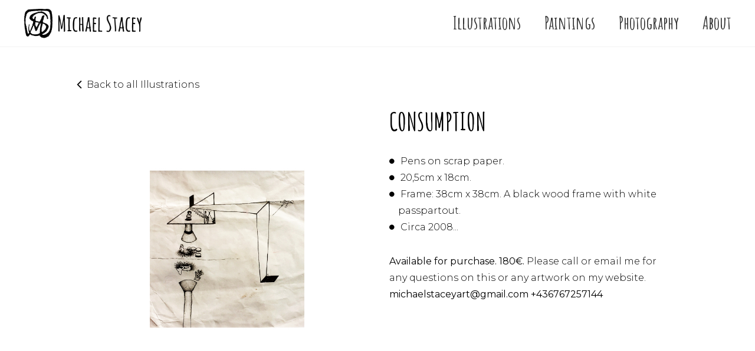

--- FILE ---
content_type: text/html; charset=UTF-8
request_url: https://michaelstacey.art/product-details.php?id=301
body_size: 2362
content:

<!DOCTYPE html>
<html lang="en">
<head>
    <meta charset="utf-8">
    <meta name="viewport" content="width=device-width, initial-scale=1, shrink-to-fit=no">
    <title>Consumption - Michael Stacey Art - Illustrations</title>
    <meta name="description" content="Michael Stacey Art - Illustrations">

    <meta property="og:locale" content="en_US"/>
    <meta property="og:type" content="website"/>
    <meta property="og:title" content="Michael Stacey Art - Illustrations"/>
    <meta property="og:description" content="Michael Stacey Art - Illustrations"/>
    <meta property="og:url" content="https://www.michaelstacey.art/"/>
    <meta property="og:site_name" content="Michael Stacey Art - Illustrations"/>
    <meta property="article:modified_time" content="2025-06-02T14:00:00+00:00"/>
    <meta property="og:image" content="https://www.michaelstacey.art/michaelstacey.jpg"/>
    <meta property="og:image:width" content="1024"/>
    <meta property="og:image:height" content="585"/>
    <meta property="og:image:type" content="image/png"/>
    <meta name="twitter:card" content="summary_large_image"/>


    <link href="https://fonts.googleapis.com/css?family=Amatic+SC:400,700|Montserrat:300,400,700" rel="stylesheet">
    <link href="css/fonts.css" rel="stylesheet">
    <link href="css/style.css" rel="stylesheet">
    <link href="fancybox/source/jquery.fancybox.css" rel="stylesheet">
</head>
<body>
<div id="fb-root"></div>
<script>(function(d, s, id) {
  var js, fjs = d.getElementsByTagName(s)[0];
  if (d.getElementById(id)) return;
  js = d.createElement(s); js.id = id;
  js.src = "//connect.facebook.net/en_US/sdk.js#xfbml=1&version=v2.10";
  fjs.parentNode.insertBefore(js, fjs);
}(document, 'script', 'facebook-jssdk'));</script>

<header>

	<a href="/" title="Michael Stacey Art"><img src="images/logo.png" alt="Michael Stacey Art" id="logo"></a>
    
    <nav>
    
        <input type='checkbox' id='toggle'/>
        <label for='toggle' class='toggle'></label>
        <ul>
        
            <li><a href="/illustrations" title="Illustrations">Illustrations</a></li>
            <li><a href="/paintings" title="Paintings">Paintings</a></li>
            <li><a href="/photography" title="Photography">Photography</a></li>
            <li><a href="/about" title="About">About</a></li>
            
        </ul>
        
    </nav>
    
</header>

<main>
<section>

    <p class="align-left"><span class="icon-angle-left"></span><a href="illustrations" title="Back">Back to all Illustrations</a></p>

    <div class="col col1">

        <p><a href="images/h85exetRutrUT5dA/0358101001645559887.jpg" title="Consumption" class="fancybox"><img src="images/h85exetRutrUT5dA/0358101001645559887.jpg" alt="Consumption" class="scalable"></a></p>

    </div>

    <div class="col col2">

        <h1>Consumption</h1>
        			                <div class="cms-content"><ul><li>Pens on scrap paper.</li><li>20,5cm x 18cm.</li><li>Frame: 38cm x 38cm. A black wood frame with white passpartout.</li><li>Circa 2008...</li></ul><p><strong>Available for purchase. 180&euro;.&nbsp;</strong>Please call or email me for any questions on this or any artwork on my website. <strong>michaelstaceyart@gmail.com +436767257144</strong></p></div>

        		            

            <form action="https://www.paypal.com/cgi-bin/webscr" method="post">

                <input type="hidden" name="cancel_return" value="https://www.michaelstacey.art">
                <input type="hidden" name="return" value="https://www.michaelstacey.art/thanks">
                <input type="hidden" name="shopping_url" value="https://www.michaelstacey.art/illustrations">
                <input type="hidden" name="amount" value="0.00">
                <input type="hidden" name="currency_code" value="EUR">
                <input type="hidden" name="item_name" value="Consumption">
                <input type="hidden" name="business" value="michaelstaceyart@gmail.com">
                <input type="hidden" name="shipping" value="0.00">
                <input type="hidden" name="cmd" value="_cart">
                <input type="hidden" name="add" value="1">

                
            </form>

            <!-- All parameters can be found here -->
            <!-- https://developer.paypal.com/docs/classic/paypal-payments-standard/integration-guide/Appx_websitestandard_htmlvariables/ -->

                
        <div class="fb-like" data-href="https://www.michaelstacey.art/product-details.php?id=301" data-layout="standard" data-action="like" data-size="small" data-show-faces="true" data-share="true"></div>

    </div>

    <p class="clear">&nbsp;</p>

</section>

<section-wrapper>

    <section>

        <h2>Custom art</h2>

        <p>If you would like a&nbsp;custom art&nbsp;please don&#39;t hesitate to contact me.</p>
    </section>

</section-wrapper>

<footer>

    <h2>Get in touch</h2>

    <p>Please feel free to contact me with any questions, commissions, or just to have a cup of tea and a little chat by the bonfire.</p>

    <div class="cta">

        <div>

            <h3><span class="icon-mobile"></span><br>+436767257144</h3>

        </div>

        <div>

            <h3><span class="icon-envelope-alt"></span><br>michaelstaceyart@gmail.com</h3>

        </div>

        <div>

            <h3><a href="https://www.facebook.com/artbymichaeljstacey/" title="Facebook" target="_blank"><span class="icon-facebook2"></span></a>&nbsp;<a href="https://www.instagram.com/michaeljstacey/" title="Instagram" target="_blank"><span class="icon-instagram"></span></a><br>follow me</h3>

        </div>

    </div>

    <p class="clear">&nbsp;</p>

    <div class="fb-page-container"><div class="fb-page" data-href="https://www.facebook.com/artbymichaeljstacey/" data-width="600" data-height="300" data-small-header="false" data-adapt-container-width="true" data-hide-cover="false" data-show-facepile="true"><blockquote cite="https://www.facebook.com/artbymichaeljstacey/" class="fb-xfbml-parse-ignore"><a href="https://www.facebook.com/artbymichaeljstacey/">Michael Stacey Art</a></blockquote></div></div>

    <p><br>&copy; Michael Stacey 2026. All rights reserved.</p>

    <p><img src="images/payment_cards.png" alt="Methods of payment" id="payment-cards"></p>

</footer>

</main>

<script src="fancybox/lib/jquery-1.10.1.min.js"></script>
<script src="fancybox/source/jquery.fancybox.js"></script>
<script src="fancybox/source/helpers/jquery.fancybox-media.js?v=1.0.6"></script>
<script>
$('.fancybox').fancybox();
</script>
</body>
</html>


--- FILE ---
content_type: text/css
request_url: https://michaelstacey.art/css/fonts.css
body_size: 37213
content:
@charset "UTF-8";
/* CSS Document */

@font-face {
	font-family: 'icomoon';
	src:url('/webfonts/icomoon.eot?w7vsqb');
	src:url('/webfonts/icomoon.eot?#iefixw7vsqb') format('embedded-opentype'),
		url('/webfonts/icomoon.woff?w7vsqb') format('woff'),
		url('/webfonts/icomoon.ttf?w7vsqb') format('truetype'),
		url('/webfonts/icomoon.svg?w7vsqb#icomoon') format('svg');
	font-weight: normal;
	font-style: normal;
}

[class^="icon-"], [class*=" icon-"] {
	font-family: 'icomoon';
	speak: none;
	font-style: normal;
	font-weight: normal;
	font-variant: normal;
	text-transform: none;
	line-height: 1;

	/* Better Font Rendering =========== */
	-webkit-font-smoothing: antialiased;
	-moz-osx-font-smoothing: grayscale;
}

.icon-home:before {
	content: "\e600";
}
.icon-home2:before {
	content: "\e601";
}
.icon-home3:before {
	content: "\e602";
}
.icon-office:before {
	content: "\e603";
}
.icon-newspaper:before {
	content: "\e604";
}
.icon-pencil:before {
	content: "\e605";
}
.icon-pencil2:before {
	content: "\e606";
}
.icon-quill:before {
	content: "\e607";
}
.icon-pen:before {
	content: "\e608";
}
.icon-blog:before {
	content: "\e609";
}
.icon-droplet:before {
	content: "\e60a";
}
.icon-paint-format:before {
	content: "\e60b";
}
.icon-image:before {
	content: "\e60c";
}
.icon-image2:before {
	content: "\e60d";
}
.icon-images:before {
	content: "\e60e";
}
.icon-camera:before {
	content: "\e60f";
}
.icon-music:before {
	content: "\e610";
}
.icon-headphones:before {
	content: "\e611";
}
.icon-play:before {
	content: "\e612";
}
.icon-film:before {
	content: "\e613";
}
.icon-camera2:before {
	content: "\e614";
}
.icon-dice:before {
	content: "\e615";
}
.icon-pacman:before {
	content: "\e616";
}
.icon-spades:before {
	content: "\e617";
}
.icon-clubs:before {
	content: "\e618";
}
.icon-diamonds:before {
	content: "\e619";
}
.icon-pawn:before {
	content: "\e61a";
}
.icon-bullhorn:before {
	content: "\e61b";
}
.icon-connection:before {
	content: "\e61c";
}
.icon-podcast:before {
	content: "\e61d";
}
.icon-feed:before {
	content: "\e61e";
}
.icon-book:before {
	content: "\e61f";
}
.icon-books:before {
	content: "\e620";
}
.icon-library:before {
	content: "\e621";
}
.icon-file:before {
	content: "\e622";
}
.icon-profile:before {
	content: "\e623";
}
.icon-file2:before {
	content: "\e624";
}
.icon-file3:before {
	content: "\e625";
}
.icon-file4:before {
	content: "\e626";
}
.icon-copy:before {
	content: "\e627";
}
.icon-copy2:before {
	content: "\e628";
}
.icon-copy3:before {
	content: "\e629";
}
.icon-paste:before {
	content: "\e62a";
}
.icon-paste2:before {
	content: "\e62b";
}
.icon-paste3:before {
	content: "\e62c";
}
.icon-stack:before {
	content: "\e62d";
}
.icon-folder:before {
	content: "\e62e";
}
.icon-folder-open:before {
	content: "\e62f";
}
.icon-tag:before {
	content: "\e630";
}
.icon-tags:before {
	content: "\e631";
}
.icon-barcode:before {
	content: "\e632";
}
.icon-qrcode:before {
	content: "\e633";
}
.icon-ticket:before {
	content: "\e634";
}
.icon-cart:before {
	content: "\e635";
}
.icon-cart2:before {
	content: "\e636";
}
.icon-cart3:before {
	content: "\e637";
}
.icon-coin:before {
	content: "\e638";
}
.icon-credit:before {
	content: "\e639";
}
.icon-calculate:before {
	content: "\e63a";
}
.icon-support:before {
	content: "\e63b";
}
.icon-phone:before {
	content: "\e63c";
}
.icon-phone-hang-up:before {
	content: "\e63d";
}
.icon-address-book:before {
	content: "\e63e";
}
.icon-notebook:before {
	content: "\e63f";
}
.icon-envelope:before {
	content: "\e640";
}
.icon-pushpin:before {
	content: "\e641";
}
.icon-location:before {
	content: "\e642";
}
.icon-location2:before {
	content: "\e643";
}
.icon-compass:before {
	content: "\e644";
}
.icon-map:before {
	content: "\e645";
}
.icon-map2:before {
	content: "\e646";
}
.icon-history:before {
	content: "\e647";
}
.icon-clock:before {
	content: "\e648";
}
.icon-clock2:before {
	content: "\e649";
}
.icon-alarm:before {
	content: "\e64a";
}
.icon-alarm2:before {
	content: "\e64b";
}
.icon-bell:before {
	content: "\e64c";
}
.icon-stopwatch:before {
	content: "\e64d";
}
.icon-calendar:before {
	content: "\e64e";
}
.icon-calendar2:before {
	content: "\e64f";
}
.icon-print:before {
	content: "\e650";
}
.icon-keyboard:before {
	content: "\e651";
}
.icon-screen:before {
	content: "\e652";
}
.icon-laptop:before {
	content: "\e653";
}
.icon-mobile:before {
	content: "\e654";
}
.icon-mobile2:before {
	content: "\e655";
}
.icon-tablet:before {
	content: "\e656";
}
.icon-tv:before {
	content: "\e657";
}
.icon-cabinet:before {
	content: "\e658";
}
.icon-drawer:before {
	content: "\e659";
}
.icon-drawer2:before {
	content: "\e65a";
}
.icon-drawer3:before {
	content: "\e65b";
}
.icon-box-add:before {
	content: "\e65c";
}
.icon-box-remove:before {
	content: "\e65d";
}
.icon-download:before {
	content: "\e65e";
}
.icon-upload:before {
	content: "\e65f";
}
.icon-disk:before {
	content: "\e660";
}
.icon-storage:before {
	content: "\e661";
}
.icon-undo:before {
	content: "\e662";
}
.icon-redo:before {
	content: "\e663";
}
.icon-flip:before {
	content: "\e664";
}
.icon-flip2:before {
	content: "\e665";
}
.icon-undo2:before {
	content: "\e666";
}
.icon-redo2:before {
	content: "\e667";
}
.icon-forward:before {
	content: "\e668";
}
.icon-reply:before {
	content: "\e669";
}
.icon-bubble:before {
	content: "\e66a";
}
.icon-bubbles:before {
	content: "\e66b";
}
.icon-bubbles2:before {
	content: "\e66c";
}
.icon-bubble2:before {
	content: "\e66d";
}
.icon-bubbles3:before {
	content: "\e66e";
}
.icon-bubbles4:before {
	content: "\e66f";
}
.icon-user:before {
	content: "\e670";
}
.icon-users:before {
	content: "\e671";
}
.icon-user2:before {
	content: "\e672";
}
.icon-users2:before {
	content: "\e673";
}
.icon-user3:before {
	content: "\e674";
}
.icon-user4:before {
	content: "\e675";
}
.icon-quotes-left:before {
	content: "\e676";
}
.icon-busy:before {
	content: "\e677";
}
.icon-spinner:before {
	content: "\e678";
}
.icon-spinner2:before {
	content: "\e679";
}
.icon-spinner3:before {
	content: "\e67a";
}
.icon-spinner4:before {
	content: "\e67b";
}
.icon-spinner5:before {
	content: "\e67c";
}
.icon-spinner6:before {
	content: "\e67d";
}
.icon-binoculars:before {
	content: "\e67e";
}
.icon-search:before {
	content: "\e67f";
}
.icon-zoom-in:before {
	content: "\e680";
}
.icon-zoom-out:before {
	content: "\e681";
}
.icon-expand:before {
	content: "\e682";
}
.icon-contract:before {
	content: "\e683";
}
.icon-expand2:before {
	content: "\e684";
}
.icon-contract2:before {
	content: "\e685";
}
.icon-key:before {
	content: "\e686";
}
.icon-key2:before {
	content: "\e687";
}
.icon-lock:before {
	content: "\e688";
}
.icon-lock2:before {
	content: "\e689";
}
.icon-unlocked:before {
	content: "\e68a";
}
.icon-wrench:before {
	content: "\e68b";
}
.icon-settings:before {
	content: "\e68c";
}
.icon-equalizer:before {
	content: "\e68d";
}
.icon-cog:before {
	content: "\e68e";
}
.icon-cogs:before {
	content: "\e68f";
}
.icon-cog2:before {
	content: "\e690";
}
.icon-hammer:before {
	content: "\e691";
}
.icon-wand:before {
	content: "\e692";
}
.icon-aid:before {
	content: "\e693";
}
.icon-bug:before {
	content: "\e694";
}
.icon-pie:before {
	content: "\e695";
}
.icon-stats:before {
	content: "\e696";
}
.icon-bars:before {
	content: "\e697";
}
.icon-bars2:before {
	content: "\e698";
}
.icon-gift:before {
	content: "\e699";
}
.icon-trophy:before {
	content: "\e69a";
}
.icon-glass:before {
	content: "\e69b";
}
.icon-mug:before {
	content: "\e69c";
}
.icon-food:before {
	content: "\e69d";
}
.icon-leaf:before {
	content: "\e69e";
}
.icon-rocket:before {
	content: "\e69f";
}
.icon-meter:before {
	content: "\e6a0";
}
.icon-meter2:before {
	content: "\e6a1";
}
.icon-dashboard:before {
	content: "\e6a2";
}
.icon-hammer2:before {
	content: "\e6a3";
}
.icon-fire:before {
	content: "\e6a4";
}
.icon-lab:before {
	content: "\e6a5";
}
.icon-magnet:before {
	content: "\e6a6";
}
.icon-remove:before {
	content: "\e6a7";
}
.icon-remove2:before {
	content: "\e6a8";
}
.icon-briefcase:before {
	content: "\e6a9";
}
.icon-airplane:before {
	content: "\e6aa";
}
.icon-truck:before {
	content: "\e6ab";
}
.icon-road:before {
	content: "\e6ac";
}
.icon-accessibility:before {
	content: "\e6ad";
}
.icon-target:before {
	content: "\e6ae";
}
.icon-shield:before {
	content: "\e6af";
}
.icon-lightning:before {
	content: "\e6b0";
}
.icon-switch:before {
	content: "\e6b1";
}
.icon-power-cord:before {
	content: "\e6b2";
}
.icon-signup:before {
	content: "\e6b3";
}
.icon-list:before {
	content: "\e6b4";
}
.icon-list2:before {
	content: "\e6b5";
}
.icon-numbered-list:before {
	content: "\e6b6";
}
.icon-menu:before {
	content: "\e6b7";
}
.icon-menu2:before {
	content: "\e6b8";
}
.icon-tree:before {
	content: "\e6b9";
}
.icon-cloud:before {
	content: "\e6ba";
}
.icon-cloud-download:before {
	content: "\e6bb";
}
.icon-cloud-upload:before {
	content: "\e6bc";
}
.icon-download2:before {
	content: "\e6bd";
}
.icon-upload2:before {
	content: "\e6be";
}
.icon-download3:before {
	content: "\e6bf";
}
.icon-upload3:before {
	content: "\e6c0";
}
.icon-globe:before {
	content: "\e6c1";
}
.icon-earth:before {
	content: "\e6c2";
}
.icon-link:before {
	content: "\e6c3";
}
.icon-flag:before {
	content: "\e6c4";
}
.icon-attachment:before {
	content: "\e6c5";
}
.icon-eye:before {
	content: "\e6c6";
}
.icon-eye-blocked:before {
	content: "\e6c7";
}
.icon-eye2:before {
	content: "\e6c8";
}
.icon-bookmark:before {
	content: "\e6c9";
}
.icon-bookmarks:before {
	content: "\e6ca";
}
.icon-brightness-medium:before {
	content: "\e6cb";
}
.icon-brightness-contrast:before {
	content: "\e6cc";
}
.icon-contrast:before {
	content: "\e6cd";
}
.icon-star:before {
	content: "\e6ce";
}
.icon-star2:before {
	content: "\e6cf";
}
.icon-star3:before {
	content: "\e6d0";
}
.icon-heart:before {
	content: "\e6d1";
}
.icon-heart2:before {
	content: "\e6d2";
}
.icon-heart-broken:before {
	content: "\e6d3";
}
.icon-thumbs-up:before {
	content: "\e6d4";
}
.icon-thumbs-up2:before {
	content: "\e6d5";
}
.icon-happy:before {
	content: "\e6d6";
}
.icon-happy2:before {
	content: "\e6d7";
}
.icon-smiley:before {
	content: "\e6d8";
}
.icon-smiley2:before {
	content: "\e6d9";
}
.icon-tongue:before {
	content: "\e6da";
}
.icon-tongue2:before {
	content: "\e6db";
}
.icon-sad:before {
	content: "\e6dc";
}
.icon-sad2:before {
	content: "\e6dd";
}
.icon-wink:before {
	content: "\e6de";
}
.icon-wink2:before {
	content: "\e6df";
}
.icon-grin:before {
	content: "\e6e0";
}
.icon-grin2:before {
	content: "\e6e1";
}
.icon-cool:before {
	content: "\e6e2";
}
.icon-cool2:before {
	content: "\e6e3";
}
.icon-angry:before {
	content: "\e6e4";
}
.icon-angry2:before {
	content: "\e6e5";
}
.icon-evil:before {
	content: "\e6e6";
}
.icon-evil2:before {
	content: "\e6e7";
}
.icon-shocked:before {
	content: "\e6e8";
}
.icon-shocked2:before {
	content: "\e6e9";
}
.icon-confused:before {
	content: "\e6ea";
}
.icon-confused2:before {
	content: "\e6eb";
}
.icon-neutral:before {
	content: "\e6ec";
}
.icon-neutral2:before {
	content: "\e6ed";
}
.icon-wondering:before {
	content: "\e6ee";
}
.icon-wondering2:before {
	content: "\e6ef";
}
.icon-point-up:before {
	content: "\e6f0";
}
.icon-point-right:before {
	content: "\e6f1";
}
.icon-point-down:before {
	content: "\e6f2";
}
.icon-point-left:before {
	content: "\e6f3";
}
.icon-warning:before {
	content: "\e6f4";
}
.icon-notification:before {
	content: "\e6f5";
}
.icon-question:before {
	content: "\e6f6";
}
.icon-info:before {
	content: "\e6f7";
}
.icon-info2:before {
	content: "\e6f8";
}
.icon-blocked:before {
	content: "\e6f9";
}
.icon-cancel-circle:before {
	content: "\e6fa";
}
.icon-checkmark-circle:before {
	content: "\e6fb";
}
.icon-spam:before {
	content: "\e6fc";
}
.icon-close:before {
	content: "\e6fd";
}
.icon-checkmark:before {
	content: "\e6fe";
}
.icon-checkmark2:before {
	content: "\e6ff";
}
.icon-spell-check:before {
	content: "\e700";
}
.icon-minus:before {
	content: "\e701";
}
.icon-plus:before {
	content: "\e702";
}
.icon-enter:before {
	content: "\e703";
}
.icon-exit:before {
	content: "\e704";
}
.icon-play2:before {
	content: "\e705";
}
.icon-pause:before {
	content: "\e706";
}
.icon-stop:before {
	content: "\e707";
}
.icon-backward:before {
	content: "\e708";
}
.icon-forward2:before {
	content: "\e709";
}
.icon-play3:before {
	content: "\e70a";
}
.icon-pause2:before {
	content: "\e70b";
}
.icon-stop2:before {
	content: "\e70c";
}
.icon-backward2:before {
	content: "\e70d";
}
.icon-forward3:before {
	content: "\e70e";
}
.icon-first:before {
	content: "\e70f";
}
.icon-last:before {
	content: "\e710";
}
.icon-previous:before {
	content: "\e711";
}
.icon-next:before {
	content: "\e712";
}
.icon-eject:before {
	content: "\e713";
}
.icon-volume-high:before {
	content: "\e714";
}
.icon-volume-medium:before {
	content: "\e715";
}
.icon-volume-low:before {
	content: "\e716";
}
.icon-volume-mute:before {
	content: "\e717";
}
.icon-volume-mute2:before {
	content: "\e718";
}
.icon-volume-increase:before {
	content: "\e719";
}
.icon-volume-decrease:before {
	content: "\e71a";
}
.icon-loop:before {
	content: "\e71b";
}
.icon-loop2:before {
	content: "\e71c";
}
.icon-loop3:before {
	content: "\e71d";
}
.icon-shuffle:before {
	content: "\e71e";
}
.icon-arrow-up-left:before {
	content: "\e71f";
}
.icon-arrow-up:before {
	content: "\e720";
}
.icon-arrow-up-right:before {
	content: "\e721";
}
.icon-arrow-right:before {
	content: "\e722";
}
.icon-arrow-down-right:before {
	content: "\e723";
}
.icon-arrow-down:before {
	content: "\e724";
}
.icon-arrow-down-left:before {
	content: "\e725";
}
.icon-arrow-left:before {
	content: "\e726";
}
.icon-arrow-up-left2:before {
	content: "\e727";
}
.icon-arrow-up2:before {
	content: "\e728";
}
.icon-arrow-up-right2:before {
	content: "\e729";
}
.icon-arrow-right2:before {
	content: "\e72a";
}
.icon-arrow-down-right2:before {
	content: "\e72b";
}
.icon-arrow-down2:before {
	content: "\e72c";
}
.icon-arrow-down-left2:before {
	content: "\e72d";
}
.icon-arrow-left2:before {
	content: "\e72e";
}
.icon-arrow-up-left3:before {
	content: "\e72f";
}
.icon-arrow-up3:before {
	content: "\e730";
}
.icon-arrow-up-right3:before {
	content: "\e731";
}
.icon-arrow-right3:before {
	content: "\e732";
}
.icon-arrow-down-right3:before {
	content: "\e733";
}
.icon-arrow-down3:before {
	content: "\e734";
}
.icon-arrow-down-left3:before {
	content: "\e735";
}
.icon-arrow-left3:before {
	content: "\e736";
}
.icon-tab:before {
	content: "\e737";
}
.icon-checkbox-checked:before {
	content: "\e738";
}
.icon-checkbox-unchecked:before {
	content: "\e739";
}
.icon-checkbox-partial:before {
	content: "\e73a";
}
.icon-radio-checked:before {
	content: "\e73b";
}
.icon-radio-unchecked:before {
	content: "\e73c";
}
.icon-crop:before {
	content: "\e73d";
}
.icon-scissors:before {
	content: "\e73e";
}
.icon-filter:before {
	content: "\e73f";
}
.icon-filter2:before {
	content: "\e740";
}
.icon-font:before {
	content: "\e741";
}
.icon-text-height:before {
	content: "\e742";
}
.icon-text-width:before {
	content: "\e743";
}
.icon-bold:before {
	content: "\e744";
}
.icon-underline:before {
	content: "\e745";
}
.icon-italic:before {
	content: "\e746";
}
.icon-strikethrough:before {
	content: "\e747";
}
.icon-omega:before {
	content: "\e748";
}
.icon-sigma:before {
	content: "\e749";
}
.icon-table:before {
	content: "\e74a";
}
.icon-table2:before {
	content: "\e74b";
}
.icon-insert-template:before {
	content: "\e74c";
}
.icon-pilcrow:before {
	content: "\e74d";
}
.icon-left-toright:before {
	content: "\e74e";
}
.icon-right-toleft:before {
	content: "\e74f";
}
.icon-paragraph-left:before {
	content: "\e750";
}
.icon-paragraph-center:before {
	content: "\e751";
}
.icon-paragraph-right:before {
	content: "\e752";
}
.icon-paragraph-justify:before {
	content: "\e753";
}
.icon-paragraph-left2:before {
	content: "\e754";
}
.icon-paragraph-center2:before {
	content: "\e755";
}
.icon-paragraph-right2:before {
	content: "\e756";
}
.icon-paragraph-justify2:before {
	content: "\e757";
}
.icon-indent-increase:before {
	content: "\e758";
}
.icon-indent-decrease:before {
	content: "\e759";
}
.icon-new-tab:before {
	content: "\e75a";
}
.icon-embed:before {
	content: "\e75b";
}
.icon-code:before {
	content: "\e75c";
}
.icon-console:before {
	content: "\e75d";
}
.icon-share:before {
	content: "\e75e";
}
.icon-mail:before {
	content: "\e75f";
}
.icon-mail2:before {
	content: "\e760";
}
.icon-mail3:before {
	content: "\e761";
}
.icon-mail4:before {
	content: "\e762";
}
.icon-google:before {
	content: "\e763";
}
.icon-google-plus:before {
	content: "\e764";
}
.icon-google-plus2:before {
	content: "\e765";
}
.icon-google-plus3:before {
	content: "\e766";
}
.icon-google-plus4:before {
	content: "\e767";
}
.icon-google-drive:before {
	content: "\e768";
}
.icon-facebook:before {
	content: "\e769";
}
.icon-facebook2:before {
	content: "\e76a";
}
.icon-facebook3:before {
	content: "\e76b";
}
.icon-instagram:before {
	content: "\e76c";
}
.icon-twitter:before {
	content: "\e76d";
}
.icon-twitter2:before {
	content: "\e76e";
}
.icon-twitter3:before {
	content: "\e76f";
}
.icon-feed2:before {
	content: "\e770";
}
.icon-feed3:before {
	content: "\e771";
}
.icon-feed4:before {
	content: "\e772";
}
.icon-youtube:before {
	content: "\e773";
}
.icon-youtube2:before {
	content: "\e774";
}
.icon-vimeo:before {
	content: "\e775";
}
.icon-vimeo2:before {
	content: "\e776";
}
.icon-vimeo3:before {
	content: "\e777";
}
.icon-lanyrd:before {
	content: "\e778";
}
.icon-flickr:before {
	content: "\e779";
}
.icon-flickr2:before {
	content: "\e77a";
}
.icon-flickr3:before {
	content: "\e77b";
}
.icon-flickr4:before {
	content: "\e77c";
}
.icon-picassa:before {
	content: "\e77d";
}
.icon-picassa2:before {
	content: "\e77e";
}
.icon-dribbble:before {
	content: "\e77f";
}
.icon-dribbble2:before {
	content: "\e780";
}
.icon-dribbble3:before {
	content: "\e781";
}
.icon-forrst:before {
	content: "\e782";
}
.icon-forrst2:before {
	content: "\e783";
}
.icon-deviantart:before {
	content: "\e784";
}
.icon-deviantart2:before {
	content: "\e785";
}
.icon-steam:before {
	content: "\e786";
}
.icon-steam2:before {
	content: "\e787";
}
.icon-github:before {
	content: "\e788";
}
.icon-github2:before {
	content: "\e789";
}
.icon-github3:before {
	content: "\e78a";
}
.icon-github4:before {
	content: "\e78b";
}
.icon-github5:before {
	content: "\e78c";
}
.icon-wordpress:before {
	content: "\e78d";
}
.icon-wordpress2:before {
	content: "\e78e";
}
.icon-joomla:before {
	content: "\e78f";
}
.icon-blogger:before {
	content: "\e790";
}
.icon-blogger2:before {
	content: "\e791";
}
.icon-tumblr:before {
	content: "\e792";
}
.icon-tumblr2:before {
	content: "\e793";
}
.icon-yahoo:before {
	content: "\e794";
}
.icon-tux:before {
	content: "\e795";
}
.icon-apple:before {
	content: "\e796";
}
.icon-finder:before {
	content: "\e797";
}
.icon-android:before {
	content: "\e798";
}
.icon-windows:before {
	content: "\e799";
}
.icon-windows8:before {
	content: "\e79a";
}
.icon-soundcloud:before {
	content: "\e79b";
}
.icon-soundcloud2:before {
	content: "\e79c";
}
.icon-skype:before {
	content: "\e79d";
}
.icon-reddit:before {
	content: "\e79e";
}
.icon-linkedin:before {
	content: "\e79f";
}
.icon-lastfm:before {
	content: "\e7a0";
}
.icon-lastfm2:before {
	content: "\e7a1";
}
.icon-delicious:before {
	content: "\e7a2";
}
.icon-stumbleupon:before {
	content: "\e7a3";
}
.icon-stumbleupon2:before {
	content: "\e7a4";
}
.icon-stackoverflow:before {
	content: "\e7a5";
}
.icon-pinterest:before {
	content: "\e7a6";
}
.icon-pinterest2:before {
	content: "\e7a7";
}
.icon-xing:before {
	content: "\e7a8";
}
.icon-xing2:before {
	content: "\e7a9";
}
.icon-flattr:before {
	content: "\e7aa";
}
.icon-foursquare:before {
	content: "\e7ab";
}
.icon-foursquare2:before {
	content: "\e7ac";
}
.icon-paypal:before {
	content: "\e7ad";
}
.icon-paypal2:before {
	content: "\e7ae";
}
.icon-paypal3:before {
	content: "\e7af";
}
.icon-yelp:before {
	content: "\e7b0";
}
.icon-libreoffice:before {
	content: "\e7b1";
}
.icon-file-pdf:before {
	content: "\e7b2";
}
.icon-file-openoffice:before {
	content: "\e7b3";
}
.icon-file-word:before {
	content: "\e7b4";
}
.icon-file-excel:before {
	content: "\e7b5";
}
.icon-file-zip:before {
	content: "\e7b6";
}
.icon-file-powerpoint:before {
	content: "\e7b7";
}
.icon-file-xml:before {
	content: "\e7b8";
}
.icon-file-css:before {
	content: "\e7b9";
}
.icon-html5:before {
	content: "\e7ba";
}
.icon-html52:before {
	content: "\e7bb";
}
.icon-css3:before {
	content: "\e7bc";
}
.icon-chrome:before {
	content: "\e7bd";
}
.icon-firefox:before {
	content: "\e7be";
}
.icon-IE:before {
	content: "\e7bf";
}
.icon-opera:before {
	content: "\e7c0";
}
.icon-safari:before {
	content: "\e7c1";
}
.icon-IcoMoon:before {
	content: "\e7c2";
}
.icon-glass2:before {
	content: "\e7c3";
}
.icon-music2:before {
	content: "\e7c4";
}
.icon-search2:before {
	content: "\e7c5";
}
.icon-envelope2:before {
	content: "\e7c6";
}
.icon-heart3:before {
	content: "\e7c7";
}
.icon-star4:before {
	content: "\e7c8";
}
.icon-star-empty:before {
	content: "\e7c9";
}
.icon-user5:before {
	content: "\e7ca";
}
.icon-film2:before {
	content: "\e7cb";
}
.icon-th-large:before {
	content: "\e7cc";
}
.icon-th:before {
	content: "\e7cd";
}
.icon-th-list:before {
	content: "\e7ce";
}
.icon-ok:before {
	content: "\e7cf";
}
.icon-remove3:before {
	content: "\e7d0";
}
.icon-zoom-in2:before {
	content: "\e7d1";
}
.icon-zoom-out2:before {
	content: "\e7d2";
}
.icon-off:before {
	content: "\e7d3";
}
.icon-signal:before {
	content: "\e7d4";
}
.icon-cog3:before {
	content: "\e7d5";
}
.icon-trash:before {
	content: "\e7d6";
}
.icon-home4:before {
	content: "\e7d7";
}
.icon-file5:before {
	content: "\e7d8";
}
.icon-time:before {
	content: "\e7d9";
}
.icon-road2:before {
	content: "\e7da";
}
.icon-download-alt:before {
	content: "\e7db";
}
.icon-download4:before {
	content: "\e7dc";
}
.icon-upload4:before {
	content: "\e7dd";
}
.icon-inbox:before {
	content: "\e7de";
}
.icon-play-circle:before {
	content: "\e7df";
}
.icon-repeat:before {
	content: "\e7e0";
}
.icon-refresh:before {
	content: "\e7e1";
}
.icon-list-alt:before {
	content: "\e7e2";
}
.icon-lock3:before {
	content: "\e7e3";
}
.icon-flag2:before {
	content: "\e7e4";
}
.icon-headphones2:before {
	content: "\e7e5";
}
.icon-volume-off:before {
	content: "\e7e6";
}
.icon-volume-down:before {
	content: "\e7e7";
}
.icon-volume-up:before {
	content: "\e7e8";
}
.icon-qrcode2:before {
	content: "\e7e9";
}
.icon-barcode2:before {
	content: "\e7ea";
}
.icon-tag2:before {
	content: "\e7eb";
}
.icon-tags2:before {
	content: "\e7ec";
}
.icon-book2:before {
	content: "\e7ed";
}
.icon-bookmark2:before {
	content: "\e7ee";
}
.icon-print2:before {
	content: "\e7ef";
}
.icon-camera3:before {
	content: "\e7f0";
}
.icon-font2:before {
	content: "\e7f1";
}
.icon-bold2:before {
	content: "\e7f2";
}
.icon-italic2:before {
	content: "\e7f3";
}
.icon-text-height2:before {
	content: "\e7f4";
}
.icon-text-width2:before {
	content: "\e7f5";
}
.icon-align-left:before {
	content: "\e7f6";
}
.icon-align-center:before {
	content: "\e7f7";
}
.icon-align-right:before {
	content: "\e7f8";
}
.icon-align-justify:before {
	content: "\e7f9";
}
.icon-list3:before {
	content: "\e7fa";
}
.icon-indent-left:before {
	content: "\e7fb";
}
.icon-indent-right:before {
	content: "\e7fc";
}
.icon-facetime-video:before {
	content: "\e7fd";
}
.icon-picture:before {
	content: "\e7fe";
}
.icon-pencil3:before {
	content: "\e7ff";
}
.icon-map-marker:before {
	content: "\e800";
}
.icon-adjust:before {
	content: "\e801";
}
.icon-tint:before {
	content: "\e802";
}
.icon-edit:before {
	content: "\e803";
}
.icon-share2:before {
	content: "\e804";
}
.icon-check:before {
	content: "\e805";
}
.icon-move:before {
	content: "\e806";
}
.icon-step-backward:before {
	content: "\e807";
}
.icon-fast-backward:before {
	content: "\e808";
}
.icon-backward3:before {
	content: "\e809";
}
.icon-play4:before {
	content: "\e80a";
}
.icon-pause3:before {
	content: "\e80b";
}
.icon-stop3:before {
	content: "\e80c";
}
.icon-forward4:before {
	content: "\e80d";
}
.icon-fast-forward:before {
	content: "\e80e";
}
.icon-step-forward:before {
	content: "\e80f";
}
.icon-eject2:before {
	content: "\e810";
}
.icon-chevron-left:before {
	content: "\e811";
}
.icon-chevron-right:before {
	content: "\e812";
}
.icon-plus-sign:before {
	content: "\e813";
}
.icon-minus-sign:before {
	content: "\e814";
}
.icon-remove-sign:before {
	content: "\e815";
}
.icon-ok-sign:before {
	content: "\e816";
}
.icon-question-sign:before {
	content: "\e817";
}
.icon-info-sign:before {
	content: "\e818";
}
.icon-screenshot:before {
	content: "\e819";
}
.icon-remove-circle:before {
	content: "\e81a";
}
.icon-ok-circle:before {
	content: "\e81b";
}
.icon-ban-circle:before {
	content: "\e81c";
}
.icon-arrow-left4:before {
	content: "\e81d";
}
.icon-arrow-right4:before {
	content: "\e81e";
}
.icon-arrow-up4:before {
	content: "\e81f";
}
.icon-arrow-down4:before {
	content: "\e820";
}
.icon-share-alt:before {
	content: "\e821";
}
.icon-resize-full:before {
	content: "\e822";
}
.icon-resize-small:before {
	content: "\e823";
}
.icon-plus2:before {
	content: "\e824";
}
.icon-minus2:before {
	content: "\e825";
}
.icon-asterisk:before {
	content: "\e826";
}
.icon-exclamation-sign:before {
	content: "\e827";
}
.icon-gift2:before {
	content: "\e828";
}
.icon-leaf2:before {
	content: "\e829";
}
.icon-fire2:before {
	content: "\e82a";
}
.icon-eye-open:before {
	content: "\e82b";
}
.icon-eye-close:before {
	content: "\e82c";
}
.icon-warning-sign:before {
	content: "\e82d";
}
.icon-plane:before {
	content: "\e82e";
}
.icon-calendar3:before {
	content: "\e82f";
}
.icon-random:before {
	content: "\e830";
}
.icon-comment:before {
	content: "\e831";
}
.icon-magnet2:before {
	content: "\e832";
}
.icon-chevron-up:before {
	content: "\e833";
}
.icon-chevron-down:before {
	content: "\e834";
}
.icon-retweet:before {
	content: "\e835";
}
.icon-shopping-cart:before {
	content: "\e836";
}
.icon-folder-close:before {
	content: "\e837";
}
.icon-folder-open2:before {
	content: "\e838";
}
.icon-resize-vertical:before {
	content: "\e839";
}
.icon-resize-horizontal:before {
	content: "\e83a";
}
.icon-bar-chart:before {
	content: "\e83b";
}
.icon-twitter-sign:before {
	content: "\e83c";
}
.icon-facebook-sign:before {
	content: "\e83d";
}
.icon-camera-retro:before {
	content: "\e83e";
}
.icon-key3:before {
	content: "\e83f";
}
.icon-cogs2:before {
	content: "\e840";
}
.icon-comments:before {
	content: "\e841";
}
.icon-thumbs-up3:before {
	content: "\e842";
}
.icon-thumbs-down:before {
	content: "\e843";
}
.icon-star-half:before {
	content: "\e844";
}
.icon-heart-empty:before {
	content: "\e845";
}
.icon-signout:before {
	content: "\e846";
}
.icon-linkedin-sign:before {
	content: "\e847";
}
.icon-pushpin2:before {
	content: "\e848";
}
.icon-external-link:before {
	content: "\e849";
}
.icon-signin:before {
	content: "\e84a";
}
.icon-trophy2:before {
	content: "\e84b";
}
.icon-github-sign:before {
	content: "\e84c";
}
.icon-upload-alt:before {
	content: "\e84d";
}
.icon-lemon:before {
	content: "\e84e";
}
.icon-phone2:before {
	content: "\e84f";
}
.icon-check-empty:before {
	content: "\e850";
}
.icon-bookmark-empty:before {
	content: "\e851";
}
.icon-phone-sign:before {
	content: "\e852";
}
.icon-twitter4:before {
	content: "\e853";
}
.icon-facebook4:before {
	content: "\e854";
}
.icon-github6:before {
	content: "\e855";
}
.icon-unlock:before {
	content: "\e856";
}
.icon-credit2:before {
	content: "\e857";
}
.icon-rss:before {
	content: "\e858";
}
.icon-hdd:before {
	content: "\e859";
}
.icon-bullhorn2:before {
	content: "\e85a";
}
.icon-bell2:before {
	content: "\e85b";
}
.icon-certificate:before {
	content: "\e85c";
}
.icon-hand-right:before {
	content: "\e85d";
}
.icon-hand-left:before {
	content: "\e85e";
}
.icon-hand-up:before {
	content: "\e85f";
}
.icon-hand-down:before {
	content: "\e860";
}
.icon-circle-arrow-left:before {
	content: "\e861";
}
.icon-circle-arrow-right:before {
	content: "\e862";
}
.icon-circle-arrow-up:before {
	content: "\e863";
}
.icon-circle-arrow-down:before {
	content: "\e864";
}
.icon-globe2:before {
	content: "\e865";
}
.icon-wrench2:before {
	content: "\e866";
}
.icon-tasks:before {
	content: "\e867";
}
.icon-filter3:before {
	content: "\e868";
}
.icon-briefcase2:before {
	content: "\e869";
}
.icon-fullscreen:before {
	content: "\e86a";
}
.icon-group:before {
	content: "\e86b";
}
.icon-link2:before {
	content: "\e86c";
}
.icon-cloud2:before {
	content: "\e86d";
}
.icon-beaker:before {
	content: "\e86e";
}
.icon-cut:before {
	content: "\e86f";
}
.icon-copy4:before {
	content: "\e870";
}
.icon-paper-clip:before {
	content: "\e871";
}
.icon-save:before {
	content: "\e872";
}
.icon-sign-blank:before {
	content: "\e873";
}
.icon-reorder:before {
	content: "\e874";
}
.icon-list-ul:before {
	content: "\e875";
}
.icon-list-ol:before {
	content: "\e876";
}
.icon-strikethrough2:before {
	content: "\e877";
}
.icon-underline2:before {
	content: "\e878";
}
.icon-table3:before {
	content: "\e879";
}
.icon-magic:before {
	content: "\e87a";
}
.icon-truck2:before {
	content: "\e87b";
}
.icon-pinterest3:before {
	content: "\e87c";
}
.icon-pinterest-sign:before {
	content: "\e87d";
}
.icon-google-plus-sign:before {
	content: "\e87e";
}
.icon-google-plus5:before {
	content: "\e87f";
}
.icon-money:before {
	content: "\e880";
}
.icon-caret-down:before {
	content: "\e881";
}
.icon-caret-up:before {
	content: "\e882";
}
.icon-caret-left:before {
	content: "\e883";
}
.icon-caret-right:before {
	content: "\e884";
}
.icon-columns:before {
	content: "\e885";
}
.icon-sort:before {
	content: "\e886";
}
.icon-sort-down:before {
	content: "\e887";
}
.icon-sort-up:before {
	content: "\e888";
}
.icon-envelope-alt:before {
	content: "\e889";
}
.icon-linkedin2:before {
	content: "\e88a";
}
.icon-undo3:before {
	content: "\e88b";
}
.icon-legal:before {
	content: "\e88c";
}
.icon-dashboard2:before {
	content: "\e88d";
}
.icon-comment-alt:before {
	content: "\e88e";
}
.icon-comments-alt:before {
	content: "\e88f";
}
.icon-bolt:before {
	content: "\e890";
}
.icon-sitemap:before {
	content: "\e891";
}
.icon-umbrella:before {
	content: "\e892";
}
.icon-paste4:before {
	content: "\e893";
}
.icon-lightbulb:before {
	content: "\e894";
}
.icon-exchange:before {
	content: "\e895";
}
.icon-cloud-download2:before {
	content: "\e896";
}
.icon-cloud-upload2:before {
	content: "\e897";
}
.icon-user-md:before {
	content: "\e898";
}
.icon-stethoscope:before {
	content: "\e899";
}
.icon-suitcase:before {
	content: "\e89a";
}
.icon-bell-alt:before {
	content: "\e89b";
}
.icon-coffee:before {
	content: "\e89c";
}
.icon-food2:before {
	content: "\e89d";
}
.icon-file-alt:before {
	content: "\e89e";
}
.icon-building:before {
	content: "\e89f";
}
.icon-hospital:before {
	content: "\e8a0";
}
.icon-ambulance:before {
	content: "\e8a1";
}
.icon-medkit:before {
	content: "\e8a2";
}
.icon-fighter-jet:before {
	content: "\e8a3";
}
.icon-beer:before {
	content: "\e8a4";
}
.icon-h-sign:before {
	content: "\e8a5";
}
.icon-plus-sign2:before {
	content: "\e8a6";
}
.icon-double-angle-left:before {
	content: "\e8a7";
}
.icon-double-angle-right:before {
	content: "\e8a8";
}
.icon-double-angle-up:before {
	content: "\e8a9";
}
.icon-double-angle-down:before {
	content: "\e8aa";
}
.icon-angle-left:before {
	content: "\e8ab";
}
.icon-angle-right:before {
	content: "\e8ac";
}
.icon-angle-up:before {
	content: "\e8ad";
}
.icon-angle-down:before {
	content: "\e8ae";
}
.icon-desktop:before {
	content: "\e8af";
}
.icon-laptop2:before {
	content: "\e8b0";
}
.icon-tablet2:before {
	content: "\e8b1";
}
.icon-mobile3:before {
	content: "\e8b2";
}
.icon-circle-blank:before {
	content: "\e8b3";
}
.icon-quote-left:before {
	content: "\e8b4";
}
.icon-quote-right:before {
	content: "\e8b5";
}
.icon-spinner7:before {
	content: "\e8b6";
}
.icon-circle:before {
	content: "\e8b7";
}
.icon-reply2:before {
	content: "\e8b8";
}
.icon-github-alt:before {
	content: "\e8b9";
}
.icon-folder-close-alt:before {
	content: "\e8ba";
}
.icon-folder-open-alt:before {
	content: "\e8bb";
}
.icon-expand-alt:before {
	content: "\e8bc";
}
.icon-collapse-alt:before {
	content: "\e8bd";
}
.icon-smile:before {
	content: "\e8be";
}
.icon-frown:before {
	content: "\e8bf";
}
.icon-meh:before {
	content: "\e8c0";
}
.icon-gamepad:before {
	content: "\e8c1";
}
.icon-keyboard2:before {
	content: "\e8c2";
}
.icon-flag-alt:before {
	content: "\e8c3";
}
.icon-flag-checkered:before {
	content: "\e8c4";
}
.icon-terminal:before {
	content: "\e8c5";
}
.icon-code2:before {
	content: "\e8c6";
}
.icon-reply-all:before {
	content: "\e8c7";
}
.icon-star-half-full:before {
	content: "\e8c8";
}
.icon-location-arrow:before {
	content: "\e8c9";
}
.icon-crop2:before {
	content: "\e8ca";
}
.icon-code-fork:before {
	content: "\e8cb";
}
.icon-unlink:before {
	content: "\e8cc";
}
.icon-question2:before {
	content: "\e8cd";
}
.icon-info3:before {
	content: "\e8ce";
}
.icon-exclamation:before {
	content: "\e8cf";
}
.icon-superscript:before {
	content: "\e8d0";
}
.icon-subscript:before {
	content: "\e8d1";
}
.icon-eraser:before {
	content: "\e8d2";
}
.icon-puzzle:before {
	content: "\e8d3";
}
.icon-microphone:before {
	content: "\e8d4";
}
.icon-microphone-off:before {
	content: "\e8d5";
}
.icon-shield2:before {
	content: "\e8d6";
}
.icon-calendar-empty:before {
	content: "\e8d7";
}
.icon-fire-extinguisher:before {
	content: "\e8d8";
}
.icon-rocket2:before {
	content: "\e8d9";
}
.icon-maxcdn:before {
	content: "\e8da";
}
.icon-chevron-sign-left:before {
	content: "\e8db";
}
.icon-chevron-sign-right:before {
	content: "\e8dc";
}
.icon-chevron-sign-up:before {
	content: "\e8dd";
}
.icon-chevron-sign-down:before {
	content: "\e8de";
}
.icon-html53:before {
	content: "\e8df";
}
.icon-css32:before {
	content: "\e8e0";
}
.icon-anchor:before {
	content: "\e8e1";
}
.icon-unlock-alt:before {
	content: "\e8e2";
}
.icon-bullseye:before {
	content: "\e8e3";
}
.icon-ellipsis-horizontal:before {
	content: "\e8e4";
}
.icon-ellipsis-vertical:before {
	content: "\e8e5";
}
.icon-rss-sign:before {
	content: "\e8e6";
}
.icon-play-sign:before {
	content: "\e8e7";
}
.icon-ticket2:before {
	content: "\e8e8";
}
.icon-minus-sign-alt:before {
	content: "\e8e9";
}
.icon-check-minus:before {
	content: "\e8ea";
}
.icon-level-up:before {
	content: "\e8eb";
}
.icon-level-down:before {
	content: "\e8ec";
}
.icon-check-sign:before {
	content: "\e8ed";
}
.icon-edit-sign:before {
	content: "\e8ee";
}
.icon-external-link-sign:before {
	content: "\e8ef";
}
.icon-share-sign:before {
	content: "\e8f0";
}
.icon-compass2:before {
	content: "\e8f1";
}
.icon-collapse:before {
	content: "\e8f2";
}
.icon-collapse-top:before {
	content: "\e8f3";
}
.icon-expand3:before {
	content: "\e8f4";
}
.icon-euro:before {
	content: "\e8f5";
}
.icon-gbp:before {
	content: "\e8f6";
}
.icon-dollar:before {
	content: "\e8f7";
}
.icon-rupee:before {
	content: "\e8f8";
}
.icon-yen:before {
	content: "\e8f9";
}
.icon-renminbi:before {
	content: "\e8fa";
}
.icon-won:before {
	content: "\e8fb";
}
.icon-bitcoin:before {
	content: "\e8fc";
}
.icon-file6:before {
	content: "\e8fd";
}
.icon-file-text:before {
	content: "\e8fe";
}
.icon-sort-by-alphabet:before {
	content: "\e8ff";
}
.icon-sort-by-alphabet-alt:before {
	content: "\e900";
}
.icon-sort-by-attributes:before {
	content: "\e901";
}
.icon-sort-by-attributes-alt:before {
	content: "\e902";
}
.icon-sort-by-order:before {
	content: "\e903";
}
.icon-sort-by-order-alt:before {
	content: "\e904";
}
.icon-thumbs-up4:before {
	content: "\e905";
}
.icon-thumbs-down2:before {
	content: "\e906";
}
.icon-youtube-sign:before {
	content: "\e907";
}
.icon-youtube3:before {
	content: "\e908";
}
.icon-xing3:before {
	content: "\e909";
}
.icon-xing-sign:before {
	content: "\e90a";
}
.icon-youtube-play:before {
	content: "\e90b";
}
.icon-dropbox:before {
	content: "\e90c";
}
.icon-stackexchange:before {
	content: "\e90d";
}
.icon-instagram2:before {
	content: "\e90e";
}
.icon-flickr5:before {
	content: "\e90f";
}
.icon-adn:before {
	content: "\e910";
}
.icon-bitbucket:before {
	content: "\e911";
}
.icon-bitbucket-sign:before {
	content: "\e912";
}
.icon-tumblr3:before {
	content: "\e913";
}
.icon-tumblr-sign:before {
	content: "\e914";
}
.icon-long-arrow-down:before {
	content: "\e915";
}
.icon-long-arrow-up:before {
	content: "\e916";
}
.icon-long-arrow-left:before {
	content: "\e917";
}
.icon-long-arrow-right:before {
	content: "\e918";
}
.icon-apple2:before {
	content: "\e919";
}
.icon-windows2:before {
	content: "\e91a";
}
.icon-android2:before {
	content: "\e91b";
}
.icon-linux:before {
	content: "\e91c";
}
.icon-dribbble4:before {
	content: "\e91d";
}
.icon-skype2:before {
	content: "\e91e";
}
.icon-foursquare3:before {
	content: "\e91f";
}
.icon-trello:before {
	content: "\e920";
}
.icon-female:before {
	content: "\e921";
}
.icon-male:before {
	content: "\e922";
}
.icon-gittip:before {
	content: "\e923";
}
.icon-sun:before {
	content: "\e924";
}
.icon-moon:before {
	content: "\e925";
}
.icon-archive:before {
	content: "\e926";
}
.icon-bug2:before {
	content: "\e927";
}
.icon-vk:before {
	content: "\e928";
}
.icon-weibo:before {
	content: "\e929";
}
.icon-renren:before {
	content: "\e92a";
}

--- FILE ---
content_type: text/css
request_url: https://michaelstacey.art/css/style.css
body_size: 8736
content:
@charset "UTF-8";
/* CSS Document */

/* Reset */

html, body, div, span, applet, object, iframe,
h1, h2, h3, h4, h5, h6, p, blockquote, pre,
a, abbr, acronym, address, big, button, cite, code,
del, dfn, font, img, ins, kbd, q, s, samp,
small, strike, sub, sup, tt, var,
dl, dt, dd, ol, ul, li,
fieldset, form, label, legend,
table, caption, tbody, tfoot, thead, tr, th, td {
	margin: 0;
	padding: 0;
	border: 0;
	outline: 0;
	font-weight: inherit;
	font-style: inherit;
	font-size: 100%;
	font-family: inherit;
	vertical-align: baseline;
	-webkit-text-size-adjust: none;
	-webkit-appearance: none;
	-webkit-font-smoothing: antialiased;
    -webkit-border-radius:0;
    border-radius:0;
}
input.textfield, textarea {
	-webkit-appearance:none;
}
img { vertical-align:text-bottom; }
:focus {
	outline: 0;
}
body {
	line-height: 1;
	color: black;
	background: white;
}
ul {
	list-style: none;
}
table {
	border-collapse: separate;
	border-spacing: 0;
}
caption, th, td {
	text-align: left;
	font-weight: normal;
}
blockquote:before, blockquote:after,
q:before, q:after {
	content: "";
}
blockquote, q {
	quotes: "" "";
}

/* End */

/* Typography */

body {
	font-family: 'Montserrat', sans-serif;
	font-size:16px;
	font-weight:300;
	line-height:28px;
	color:#000;
	text-align:center;
}

b, strong {
	font-weight:400;
}

h1 {
	font-family: 'Amatic SC', cursive;	
	font-weight:700;
	font-size:42px;
	line-height:36px;
	margin:0 0 36px 0;
	text-transform:uppercase;
}

h2 {
	font-family: 'Amatic SC', cursive;	
	font-weight:700;
	font-size:42px;
	line-height:36px;
	margin:0 0 36px 0;
}

h3 {
	font-family: 'Amatic SC', cursive;	
	font-weight:700;
	font-size:30px;
	line-height:36px;
	margin:0 0 10px 0;
}

h4 {
	font-family: 'Amatic SC', cursive;	
	font-weight:700;
	font-size:30px;
	line-height:36px;
	margin:0 0 0 0;
}

hr {
	width:100%;
	height:1px;
	background:#f3f3f3;
	margin:0 0 30px 0;
	border:none;
}

p {
	margin:0 0 30px 0;
}

/* End */

/* Links */

a { color:#000; text-decoration:none; }
a:hover { color:#000; text-decoration:underline; }

div.cta a:hover { text-decoration:none; }

/* End */

/* Layout */

body {
	background:#fafafa;
}

footer {
	display:block;
	width:100%;
	max-width:900px;
	margin:0 auto;
	padding:0 40px 0 40px;
	-webkit-box-sizing: border-box;
	-moz-box-sizing: border-box;
	box-sizing: border-box;
}

header {
	display:block;
	padding:20px 0;
	text-align:center;
	position:fixed;
	top:0;
	left:0;
	height:80px;
	width:100%;
	background:rgba(255,255,255,0.95);
	border-bottom:1px solid #f3f3f3;
	-webkit-box-sizing: border-box;
	-moz-box-sizing: border-box;
	box-sizing: border-box;
	z-index:800;
}

main {
	padding-top:80px;
	z-index:100;
	display:block;
	width:100%;
	max-width:1440px;
	margin:0 auto;
	background:#fff;
	position:relative;
	overflow:hidden;
}

section {
	clear:both;
	display:block;
	width:100%;
	max-width:1100px;
	margin:0 auto;
	padding:50px 40px 20px 40px;
	-webkit-box-sizing: border-box;
	-moz-box-sizing: border-box;
	box-sizing: border-box;
	overflow:hidden;
}

section-wrapper {
	display:block;
	background:#f3f3f3;
	margin:0 0 60px 0;
}

section.narrow {
	max-width:900px;
}

/* End */

/* Menu */

nav {
	float:right;
	margin:5px 40px 0 0;
}

nav ul > li { 
	float:left;
	margin:0 0 0 40px;
}

nav ul > li > a {
	-webkit-transition: all 0.2s;
	-moz-transition: all 0.2s;
	transition: all 0.2s;
	color:#333;
	font-family: 'Amatic SC', cursive;	
	font-weight:700;
	font-size:30px;
}

nav ul > li > a:hover {
	color:#000;
	text-decoration:none;
}

nav ul > li.active a {
	color:#000;
}

nav #toggle, .toggle { display: none; }

@media only screen and (max-width: 800px){
	
	nav ul {
		display: none;
		opacity: 0;
		width: 100%;
		position: absolute;
		top:80px;
		left:0;
		z-index:900;
		-webkit-box-sizing: border-box;
		-moz-box-sizing: border-box;
		box-sizing: border-box;
	}
	
	nav ul > li {
		margin:0;
		float:none;
		width:100%;
	}
	
	nav ul > li > a {
		display:block;
		width:100%;
		padding:20px 20px;
		background:#fff;
		color:#000;
		border-bottom:1px solid #f3f3f3;
		-webkit-box-sizing: border-box;
		-moz-box-sizing: border-box;
		box-sizing: border-box;
	}
	
	nav .toggle { display: block; position: relative; cursor: pointer; -webkit-touch-callout: none; -webkit-user-select: none; user-select: none; }
	nav #toggle:checked ~ ul { display: block; opacity: 1;}
	
	nav .toggle:after {
		font-family:'icomoon';
		content:'\e874';
		font-size:x-large;
		color:#000;
		display:block;
		background:none;
		text-decoration:none;
	}
	
}

/* End */

/* General styles */

button {
	cursor: pointer;
	display: inline-block;
	outline: none;
	position: relative;
	transition: all 0.1s;
	color:#000;
	box-sizing: border-box;
	text-align:center;
	border:0;
	outline:0;
	height:60px;
	line-height:60px;
	padding:0 30px;
	background:#f3f3f3;
	font-family: 'Amatic SC', cursive;	
	font-weight:700;
	font-size:30px;
	text-transform:uppercase;
	border-radius:8px;
}

button:hover {
	background:#e5e5e5;
}

div.cms-content ul {
	padding:0 0 0 0;
	margin:0 0 30px 0;
}

div.cms-content ul li {
	padding:0 0 0 15px;
	text-indent:-15px;
}

div.cms-content ul li:before {
	font-family: 'icomoon';
	content: "\e8b7";
	font-size:10px;
	margin:0 10px 0 0;
	color:#000;
	vertical-align:1px;
}

div.col {
	float:left;
	padding:0 20px;
	-webkit-box-sizing: border-box;
	-moz-box-sizing: border-box;
	box-sizing: border-box;
	text-align:left;
}

div.col1 {
	width:50%;
}

div.col2 {
	width:50%;
}

div.cta {
	margin:0 0 0 -40px;
}

div.cta div {
	float:left;
	width:33.33%;
	-webkit-box-sizing: border-box;
	-moz-box-sizing: border-box;
	box-sizing: border-box;
}

section.contact-details div.cta div {
	border-left:40px solid #f3f3f3;
	font-family: 'Amatic SC', cursive;	
	font-weight:700;
	font-size:42px;
	line-height:40px;
}

div.cta div img {
	width:100%;
}

fb-page-container {
	width:100%;
	max-width:600px;
	margin:0 auto;	
}

div.gallery {
	display: -webkit-flex;
	display: -ms-flexbox;
	display: flex;
	flex-wrap:wrap;
	padding:10px;
	background:#f3f3f3;
	margin:0 0 60px 0;
}

div.gallery-home {
	padding:20px;
}

div.gallery div {
	width:25%;
	padding:10px;
	-webkit-box-sizing: border-box;
	-moz-box-sizing: border-box;
	box-sizing: border-box;
	text-align:center;
	display: -webkit-flex;
	display: -ms-flexbox;
	display: flex;
}

div.gallery-home div {
	width:33.33%;
	padding:20px;
}

div.gallery div a {
	padding:20px;
	display:block;
	background:#fff;
	-webkit-transition: all 0.2s;
	-moz-transition: all 0.2s;
	transition: all 0.2s;
}

div.gallery div a:hover {
	-webkit-box-shadow: 0px 0px 4px 4px #e5e5e5;  /* Safari 3-4, iOS 4.0.2 - 4.2, Android 2.3+ */
	-moz-box-shadow:    0px 0px 4px 4px #e5e5e5;  /* Firefox 3.5 - 3.6 */
	box-shadow:         0px 0px 4px 4px #e5e5e5;
	text-decoration:none;
}

div.gallery div a img {
	width:100%;
	margin:0 0 14px 0;
}

div.gallery div a p {
	margin:0 0 0 0;
}

img#logo {
	width:200px;
	height:50px;
	position:absolute;
	top:15px;
	left:40px;
}

img#payment-cards {
	width:100%;
	max-width:300px;
}

img#profile {
	width:100%;
	max-width:500px;
}

span.icon-angle-left {
	font-size:24px;
	margin:0 8px 0 0;
	vertical-align:-4px;
}

span.icon-angle-right {
	font-size:24px;
	margin:0 0 0 8px;
	vertical-align:-4px;
}

span.icon-facebook2, span.icon-instagram {
	font-size:30px;
}

span.icon-cart3 {
	font-size:22px;
}

span.icon-mobile {
	font-size:30px;
}

span.icon-envelope-alt {
	font-size:30px;
}

ul.mobile-buttons li {
	float:left;
	width:50%;
	padding:5px 5px 20px 5px;
	-webkit-box-sizing: border-box;
	-moz-box-sizing: border-box;
	box-sizing: border-box;
}

ul.mobile-buttons li a {
	display:block;
	width:100%;
	text-align:center;
	color:#fff;
	text-decoration:none;
	font-size:16px;
	text-transform:uppercase;
	font-weight:bold;
	border:2px solid #fff;
	border-radius:5px;
}

/* End */

/* Common styles */

.align-center { text-align:center; }
.align-left { text-align:left; }
.blue-text { color:#114b75; }
.clear { clear:both; }
.large-text { font-size:24px; line-height:30px; }
.no-margin { margin:0 0 0 0; }
.red-text { color:red; }
.scalable { width:100%; }

/* End */

/* Responsive-specific styles */

@media only screen and (max-width: 800px){

	div.cta {
		margin:0 0 0 0;
	}
	
	div.cta div {
		float:none;
		width:100%;
		border-left:none;
		margin:0 0 30px 0;
	}
	
	div.gallery {
		padding:10px;
	}
	
	div.gallery-home {
		padding:10px;
	}
	
	div.gallery div {
		padding:10px;
	}
	
	div.gallery-home div {
		padding:10px;
	}
	
	div.gallery div a {
		padding:20px;
	}
	
}

@media only screen and (max-width: 600px){

	div.col {
		width:100%;
		float:none;
		padding:0 0 0 0;
	}
	
	div.gallery div {
		width:100%;
	}
	
	footer {
		padding:0 20px 0 20px;
	}
	
	img#logo {
		left:20px;
	}
	
	nav {
		margin:5px 20px 0 0;
	}
	
	section {
		padding:50px 20px 20px 20px;
	}
	
}

/* End */